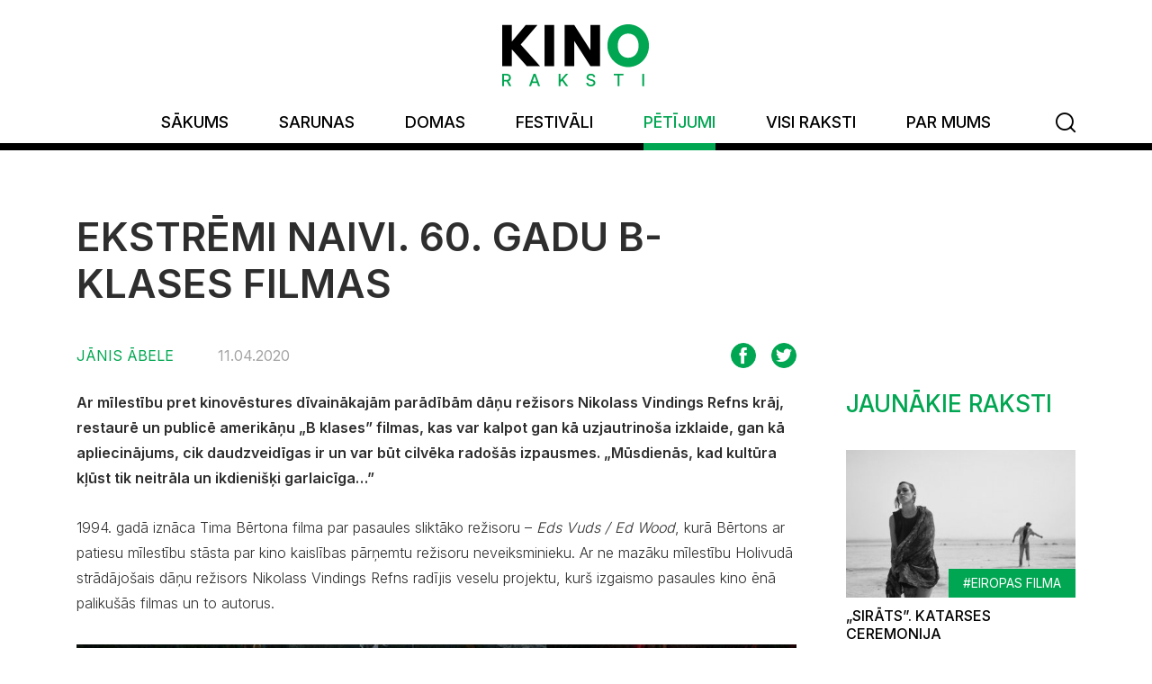

--- FILE ---
content_type: text/html; charset=UTF-8
request_url: https://kinoraksti.lv/petijumi/ekstremi-naivi-60-gadu-b-klases-filmas-673
body_size: 47643
content:
<!DOCTYPE html>
<html lang="lv">
<head>
    <meta charset="utf-8">
    <meta http-equiv="X-UA-Compatible" content="IE=edge">
    <meta name="viewport" content="width=device-width, initial-scale=1, maximum-scale=1, minimal-ui">
    <title>Ekstrēmi naivi. 60. gadu B-klases filmas  - Kino Raksti</title>
  <meta name="description" content="Ar mīlestību pret kinovēstures dīvainākajām parādībām dāņu režisors Nikolass Vindings Refns krāj, restaurē un publicē amerikāņu „B klases” filmas, kas v..." />
  <meta name="canonical" content="http://kinoraksti.lv/petijumi/ekstremi-naivi-60-gadu-b-klases-filmas-673" />
    <link rel="alternate" type="application/rss+xml" title="Kino Raksti: Pētījumi" href="https://kinoraksti.lv/petijumi/rss.xml">
    <meta name="SKYPE_TOOLBAR" content="SKYPE_TOOLBAR_PARSER_COMPATIBLE" />
    <meta name="format-detection" content="telephone=no">
    <link rel="stylesheet" href="/css/compiled.min.css?1628069176" />
    <meta property="og:title" content="Ekstrēmi naivi. 60. gadu B-klases filmas  - Kino Raksti" />
    <meta name="twitter:card" content="summary_large_image">
    <meta name="twitter:title" content="Ekstrēmi naivi. 60. gadu B-klases filmas  - Kino Raksti" />
    <meta property="og:description" content="Ar mīlestību pret kinovēstures dīvainākajām parādībām dāņu režisors Nikolass Vindings Refns krāj, restaurē un publicē amerikāņu „B klases” filmas, kas v..." />
    <meta name="twitter:description" content="Ar mīlestību pret kinovēstures dīvainākajām parādībām dāņu režisors Nikolass Vindings Refns krāj, restaurē un publicē amerikāņu „B klases” filmas, kas v..." />
  <meta property="og:image" content="https://kinoraksti.lv/cache/images/2226886749/5e91706e41011_2015039968.jpg" />
  <meta property="og:image:width" content="600" />
  <meta property="og:image:height" content="315" />
  <meta name="twitter:image" content="https://kinoraksti.lv/cache/images/2226886749/5e91706e41011_2015039968.jpg" />
    <meta property="og:url" content="https://kinoraksti.lv/petijumi/ekstremi-naivi-60-gadu-b-klases-filmas-673" />
    <meta name="twitter:url" content="https://kinoraksti.lv/petijumi/ekstremi-naivi-60-gadu-b-klases-filmas-673" />
    <script async src="https://www.googletagmanager.com/gtag/js?id=UA-70042969-1"></script>
                <script>
                    window.dataLayer = window.dataLayer || [];
                    function gtag(){dataLayer.push(arguments)};
                    gtag('js', new Date());
                    gtag('config', 'UA-70042969-1', {"force_ssl":true,"allow_display_features":false,"anonymize_ip":true});
                </script>
        <link href="https://fonts.googleapis.com/css2?family=Inter:wght@100;200;300;400;500;600;700;800;900&display=swap" rel="stylesheet">
    <link href="/favicon.ico" type="image/x-icon" rel="icon" />
    <meta name="theme-color" content="#00a651">
    <link rel="icon" sizes="192x192" href="/img/icon-kr.png">
</head>

<body class="page-news">

<div class="navbar">
    <div class="navbar-inner">
        <div class="container">
            <div class="navbar-logo">
                <a href="/meklesana" class="navbar-search-btn-m"><i class="icon-search"></i></a>
                <a title="Kino Raksti" href="/">
                    <img src="/img/logo-kino-raksti.svg" alt="KINO Raksti">
                </a>
                <button class="hamburger hamburger--criss-cross" type="button" data-toggle="dropdown-close">
                    <div class="inner">
                        <span class="bar"></span>
                        <span class="bar"></span>
                        <span class="bar"></span>
                    </div>
                </button>
            </div>
            <ul class="navbar-nav">
                <li  class="item-1"><a href="/" title="Sākums"  ><span>Sākums</span></a></li><li  class="has-children item-2"><a href="/sarunas" title="Sarunas"  ><span>Sarunas</span></a></li><li  class="has-children item-3"><a href="/domas" title="Domas"  ><span>Domas</span></a></li><li  class="has-children item-4"><a href="/festivali" title="Festivāli"  ><span>Festivāli</span></a></li><li  class="active has-children item-5"><a href="/petijumi" title="Pētījumi"  ><span>Pētījumi</span></a></li><li  class="item-6"><a href="/visi-raksti" title="Visi raksti"  ><span>Visi raksti</span></a></li><li  class="item-7"><a href="/par-mums" title="Par mums"  ><span>Par mums</span></a></li>                <li class="nav-search-btn">
                    <a href="/meklesana"><span><i class="icon-search"></i></span></a>
                </li>
            </ul>
        </div>
    </div>
</div>

<div class="printonly mb-4">
    <div class="container">
        <img src="/img/logo-kino-raksti.svg" alt="KINO Raksti">
    </div>
</div>

<div class="container">

            <div class="row">
            <div class="col-lg-8 col-xl-9">
                <div class="article-column">
                    
                    <h1 class="article-heading">Ekstrēmi naivi. 60. gadu B-klases filmas </h1>

                    <div class="article-header">
                                                    <div class="author">
                                <a href="/meklesana?q=autors &quot;Jānis Ābele&quot;">
                                    Jānis Ābele                                </a>
                            </div>
                                                    <div class="date">
                            11.04.2020                        </div>
                        <div class="comments-count">
                                                    </div>
                        <div class="share">
                            <div class="sharing noprint">
    <a class="btn btn-primary btn-facebook" href="http://www.facebook.com/share.php?u=http%3A%2F%2Fkinoraksti.lv%2Fpetijumi%2Fekstremi-naivi-60-gadu-b-klases-filmas-673" title="Ieteikt Facebook"><i class="icon-facebook"></i></a>
    <a class="btn btn-primary btn-twitter" href="http://twitter.com/share?url=http%3A%2F%2Fkinoraksti.lv%2Fpetijumi%2Fekstremi-naivi-60-gadu-b-klases-filmas-673&amp;text=Ekstr%C4%93mi+naivi.+60.+gadu+B-klases+filmas+" title="Ieteikt Twitter"><i class="icon-twitter"></i></a>
</div>                        </div>
                    </div>
                </div>
            </div>
            <div class="col-lg-8 col-xl-9">
                <div class="article-column">
                    <div class="article">

                        <div class="text-content">

                        
                        <p class="intro">Ar mīlestību pret kinovēstures dīvainākajām parādībām dāņu režisors Nikolass Vindings Refns krāj, restaurē un publicē amerikāņu „B klases” filmas, kas var kalpot gan kā uzjautrinoša izklaide, gan kā apliecinājums, cik daudzveidīgas ir un var būt cilvēka radošās izpausmes. „Mūsdienās, kad kultūra kļūst tik neitrāla un ikdienišķi garlaicīga…”</p>



                            
                            <p>1994. gadā iznāca Tima Bērtona filma par pasaules sliktāko režisoru – <em>Eds Vuds / Ed Wood</em>, kurā Bērtons ar patiesu mīlestību stāsta par kino kaislības pārņemtu režisoru neveiksminieku. Ar ne mazāku mīlestību Holivudā strādājošais dāņu režisors Nikolass Vindings Refns radījis veselu projektu, kurš izgaismo pasaules kino ēnā palikušās filmas un to autorus.</p>
<p><a class="zoomin" title="" href="/upload/content/orgy-of-the-dead2-1.jpg"><img src="/upload/content/orgy-of-the-dead2-1.jpg" alt="Kadrs no filmas &quot;Orgy of the Dead&quot; (1965)" width="800" height="450" /></a></p>
<p>Pirms vairākiem gadiem apstākļu sakritības rezultātā Vindings Refns sāka kolekcionēt vecas un aizmirstas B kategorijas filmas. Kopš tā laika viņš tās turpina meklēt un pirkt – ne tikai pašas kino lentes, bet arī tiesības uz tām un par tām pieejamos materiālus no bibliotēkām, mazām un bankrotējošām studijām vai distribūcijas uzņēmumiem. Tieši šajā juridiskajā apstāklī slēpjas viņa kolekcijas vērtība, jo viņš kļūst tiesīgs ar savu kolekciju darīt visu, ko vien vēlas. Piemēram, augstā un skrupulozā kvalitātē restaurēt kino darbus, kopā ar vieskuratoriem salikt tās programmās un publicēt internetā, brīvi pieejamas apskatei ikvienam, jebkur pasaulē. Turklāt bez maksas.</p>
<p>Lai gan daudzi (un es kā viens no viņiem) teiktu, ka Nikolass Vindings Refns pats veido diezgan <em>popsīgas</em> filmas, tieši viņš ar savu dāsni sponsorēto hobiju cenšas apliecināt, cik kultūra ir un var būt daudzveidīga. Dāņu režisora virzītais projekts <em><a href="https://www.bynwr.com/" target="_blank">byNWR</a></em> dienas gaismā plašākai publikai iznāca 2018. gadā ar pirmo nodaļu <em><a href="https://www.bynwr.com/volumes/regional-renegades" target="_blank">Regional Renegades</a></em>. Šobrīd publiskai apskatei ir nodotas vairāk nekā 20 filmas 8 nodaļās, un to skaits turpina augt. Turklāt portālā ir pieejami ļoti plaši arhīvu materiāli, tāpat kā par kino darbiem vai to autoriem veidotas kuratoru analīzes.</p>
<p><a class="zoomin" title="" href="/upload/content/wild-guitar.jpg"><img src="/upload/content/wild-guitar.jpg" alt="Kadrs no filmas &quot;Wild Guitar&quot; (1962)" width="800" height="450" /></a></p>
<p>Alternatīvais kino ir tāda pati kultūras vēstures sastāvdaļa kā šedevri. Refns <a href="https://lwlies.com/interviews/nicolas-winding-refn-night-tide-bynwr-blu-ray/" target="_blank">saka</a>: “Mūsdienās, kad kultūra kļūst tik neitrāla un ikdienišķi garlaicīga, ir svarīgi atcerēties, ka kinomāksla var runāt arī ekstrēmā valodā. Un, jo ekstrēmāks kļūst kino, jo interesantāks”<em>.<br /></em>(Gribētos piekrist Vindingam Refnam – paskatīsimies kaut vai galvenās programmas lielākajos kino festivālos un pamanīsim, cik tās nereti vienveidīgas. Šādu filmu apzīmēšanai radies jēdziens <em>arthouse mainstream</em>. Kas, ellē, ir <em>arthouse mainstream</em>?! Vai tad <em>arthouse</em> jēdziens netika radīts kā pretstats <em>mainstream</em>?)</p>
<p>Praktiski visas Refna iegādātās filmas var raksturot kā amerikāņu B klases kino. Tomēr lielākajai daļai no tām piemīt izteikts personiskums un jaunu ceļu meklējumi, kas gan ne vienmēr gājuši roku rokā ar meistarīgu izpildījumu. No otras puses, tikpat daudzas šo filmu laikabiedres, kas pirmajā brīdī izpelnījušās lielu publikas atzinību, šobrīd ir aizmirstas, jo, laikam un kino tehniskajai valodai attīstoties, tās saglabājušās kā labi nostrādāti amatnieciski darbi un nekas vairāk.<br />Vindings Refns uz lieliem un maziem ekrāniem <em>nepiedienīgi </em>labā kvalitātē atnes</p>
<blockquote>
<p>filmas, kuras nekad nekļuva par kulta filmām, lai gan acīmredzami to gribēja.</p>
</blockquote>
<p>Domāju, ka dažām tomēr piemīt izcilība – ja ne kā kino darbam no pirmās līdz pēdējai minūtei, tad svaigajam skatījumam, kas brīžiem iegaismojas no ekrāna. Piemēram, filma, ar kuru 2018. gadā <em>byNWR</em> programma tika atklāta, – Bērta Viljamsa režisētā <em>Dzegužu ligzda / The Nest of the Cuckoo Birds</em> (1965). Stāsta pamats ir šarmants, oriģināls un intriģējošs mistikas un detektīva savijums; diemžēl to tik droši nevar teikt par izpildījumu. Aktieru ansamblis ir tik slikts, ka kļūst pat interesants, lai gan no otras puses... kāpēc gan tukls, ļoti svīstošs pusmūža detektīvs nevarētu būt liktenīgais mīlētājs? Vai tad viņa personība ir sliktāka par tādu pašu pusmūža Hamfriju Bogartu?</p>
<p><a class="zoomin" title="" href="/upload/content/the-nest-of-the-cuckoo-birds-gulta.jpg"><img src="/upload/content/the-nest-of-the-cuckoo-birds-gulta.jpg" alt="Kadrs no filmas &quot;The Nest of the Cuckoo Birds&quot; (1965)" width="800" height="430" /></a></p>
<p>Tomēr kinovēsture liecina, ka specifisku tipāžu izvēle svarīgām lomām tobrīd bija neizdevies mēģinājums apsteigt laiku; objektīvu iemeslu dēļ šī kļuva par Bērta Viljamsa kā režisora pēdējo filmu, un visu pārējo karjeru viņš pavadīja kā epizodisku trešā plāna raksturlomu tēlotājs, pamanoties nofilmēties arī dažās ļoti nozīmīgās filmās.</p>
<p>Varētu aizrādīt, ka vecās filmas mēs redzam caur romantizētu aizgājušā laika šarma plīvuru – respektīvi, sliktu 1965. gada filmu skatāmies pavisam citādi un mazāk kritiski kā neveiksmīgu 2020. gada kinodarbu. Tomēr starp portālā atrodamajiem <em>dārgumiem</em> ir patiešām vērtīgi un nepelnīti aizmirsti kino darbi, it sevišķi nodaļā <em>Missing links</em>. Visvairāk gribu izcelt 1961. gada filmu <em>Nakts paisums / Night Tide</em>, kuru intervijās pats Vingings Refns ir nosaucis kā izcilāko savas kolekcijas filmu un unikālu piemēru pasakas ekranizācijai reālisma stilā. <em>Nakts paisumam</em> piemīt īstums, pieticīgā budžeta dēļ filma iztikusi bez savam laikmetam raksturīgās amerikāņu <em>mainstream</em> kino sterilitātes. Vēl interesantāks ir fakts, ka šī ir pirmā pilnmetrāžas filma, kurā galveno lomu atveido toreiz vēl ļoti jaunais un romantiski maigais Deniss Hopers.</p>
<p><a class="zoomin" title="" href="/upload/content/night-tide-dennis-hopper.jpg"><img src="/upload/content/night-tide-dennis-hopper.jpg" alt="Deniss Hopers filmā &quot;Night Tide&quot; (1961)" width="800" height="600" /></a></p>
<p>Turklāt filmai ir īpaša saistība ar Latviju – tās operators ir Vilis Lapenieks, kura tēvs ir leģendārā 1939. gada <em>Zvejnieka dēla</em> režisors; Lapenieks juniors Holivudā kļuva par rūdītu B klases filmu operatoru.<br />Līdzīgs kinovēstures artefakts ir Refna arhīvā atrodamie vēlāk ievērojamā, bet tolaik nesen Holivudā ieceļojušā ungāru kinooperatora Vilmoša Zigmonda kadri šausminošas režijas paraugstundā – filmā <em>Mežonīgā ģitāra /</em> <em>Wild guitar</em> (1962).</p>
<p>Filmai <em>Pavasara nakts, vasaras nakts /</em> <em>Spring Night, Summer Night</em> (1967) pamatoti tiek piedēvētas nopietnas itāļu neoreālisma iezīmes gan stāstā, gan vizuālajā valodā. Šī filma nekādā ziņā neietilpst neprasmīgos B klases žanru eksperimentos, drīzāk to varētu uztvert kā savā laikā pietiekami neievērotu drāmu par bezcerīgiem ASV laukiem, no kuriem vienīgā izeja ir bēgšana.</p>
<p><a class="zoomin" title="" href="/upload/content/spring-night-summer-night.jpg"><img src="/upload/content/spring-night-summer-night.jpg" alt="Kadrs no filmas &quot;Spring Night, Summer Night&quot; (1967)" width="800" height="429" /></a></p>
<p>Protams, pārsvarā prātā nāk mazliet radikālākas rekomendācijas. Nodaļā <em>Sievietes smarža / Smell of Female</em> atrodams ļoti savāds, formā eksperimentāls spēlfilmas darbs ar inscenētu dokumentalitāti <em>Fetiša ielas kalpones / The</em> <em>Maidens of Fetish street</em> (1966). Šī ir režisora Saula Reznika faktiski vienīgā filma (pats arī producents, operators un montāžas režisors), kas gandrīz ar autobiogrāfisku personiskumu stāsta par kāda vīrieša atkarību no prostitūtām un pornogrāfijas. Šis ir stāsts un forma, kam amerikāņu kino tajā laikā noteikti vēl nebija gatavs; filma stila ziņā, šķiet, drīzāk nāk no šodienas, nevis tālas pagātnes.</p>
<blockquote>
<p>Kaut ko šādu mierīgi kādā karjeras brīdī varētu būt filmējis Ābels Ferrara. </p>
</blockquote>
<p>Savukārt <em>Smaragda krāsas pilsētas / Emerald Cities</em> (1983) ir eksperimentāla naratīva protests pret pasaules kodolkrīzi un politiku, vienlaikus arī ironija par amerikāņu kultūru un pankroka slavinājums. Dažreiz starp ģenialitāti un izgāšanos ir pavisam šaura robeža – tikpat šaura, kādu gribētos vilkt starp dažiem Krisa Mārkera darbiem (izņemot <em>La Jetée</em>, kas ir patiešām ģeniāla) un jau pieminētajām <em>Smaragda krāsas pilsētām</em>. Tomēr gan uz vēsturi, gan uz kino spējām un iespējām šīs filmas ļauj paskatīties no daudz nepieradinātākas prizmas.</p>
<p><img src="/upload/content/emerald-cities-publ.jpg" alt="Kadrs no filmas &quot;Emerald Cities&quot; (1983)" width="800" height="510" /></p>
<p>Šobrīd iznākšanas procesā ir <em>byNWR</em> astotā nodaļa, kura veltīta filmām ar <em>film-noir</em> iezīmēm. Piemēram, <em>Vainīgie garāmgājēji /</em> <em>Guilty Bystanders</em> (1950) – filma, kuras <em>nepareizumā</em> un negaidītajā skarbumā brīžiem jaušama jauna pievienotā vērtība <em>noir</em> žanra izteiksmēm; tādas savās filmās tik tieši nevarēja atļauties rādīt lielo studiju autori. Starp citu, filmas komponists ir leģendārais Hičkoka sabiedrotais Dimitrijs Tjomkins, kurš sacerējis mūziku, piemēram, filmai <em>Dial M for Murder</em> (1954).<br />Cita šīs nodaļas filma <em>Sastingušās bailes /</em> <em>Stark Fear</em> (1962) būtu varējusi kļūt par agrīnu kinovēstures liecību sievietes protagonistes cīņai pret vīrieša vardarbību. Uzsvars uz „būtu varējusi”, ja izpildījums nebūtu tik traģiskā kvalitātē.</p>
<p>Man un citiem kino veidotājiem šādas filmas var kalpot kā laba iedvesmas vai ideju zagšanas vieta (kā jebkura kinovēstures vienība), tomēr arī skatītājam tā var būt svaiga elpa šķietami vienveidīgajā klasikā. Līdzīgi kā eksperimentālu filmu skatīšanās no kinematogrāfa dzimšanas laikiem (personīgi man mīļa nodarbe laiku pa laikam), kur</p>
<blockquote>
<p>brīžiem rodas iespēja notvert un ieraudzīt alternatīvus attīstības ceļus, pa kuriem kino varēja doties, bet neaizgāja.</p>
</blockquote>
<p>Kaut kas līdzīgs piemīt arī <em>byNWR</em> un alternatīvā kino vērošanas pieredzei. Nikolass Vindings Refns <em><a href="https://lwlies.com/interviews/nicolas-winding-refn-night-tide-bynwr-blu-ray/" target="_blank">uzsver</a>, </em>ka “pārāk bieži kino mēs aizmirstam to, ka filma kļūst interesanta tad, kad tā ir personiska. Un, jo personiskāka tā ir, jo vairāk tā pārceļas viņpus vērtējumam <em>labs-slikts</em>, kādu piedāvā, piemēram, <em>Rotten Tomatoes</em>. Kino ir personīgas pieredzes projekcija, kuru autors var nodot skatītājam. Viņiem [kolekcijā iekļauto filmu režisoriem] bija pašiem savi ļoti unikāli skatījumi. Teiksim, <em>Dzegužu ligzda</em> ir viena no apbrīnojamākajām filmām, kādu esmu redzējis. Vai tā ir laba vai slikta? Manuprāt, tā ir viņpus šādām kategorijām."</p>
<p><a class="zoomin" title="" href="/upload/content/the-nest-of-the-cuckoo-birds-tresais-gaishaaks.jpg"><img src="/upload/content/the-nest-of-the-cuckoo-birds-tresais-gaishaaks.jpg" alt="Kadrs no filmas &quot;The Nest of the Cuckoo Birds&quot; (1965)" width="800" height="416" /></a></p>
<p>Drosmīgi un personiski meklējumi ne vienmēr aizveduši pasaules slavas virsotnēs. Laikam visbiežāk tieši tur tie neaizved, bet ir svarīgi atcerēties, ka kino nesastāv no šedevru virtenes, kuru veidojuši tikai hrestomātiskie autori. Arī viņu ietekmes ir daudz plašākas, bagātākas un ne tik enciklopēdiski viennozīmīgas, kā dažreiz uz to gribam lūkoties. Kino var būt arī mežonīgs un nepieradināts. Patiesībā tas tāds vienmēr ir bijis, bet varbūt tieši šobrīd baidās būt. <kr /></p>                    </div>
                </div>

                                            <div class="article-notes">
                                                            <div class="article-note">
                                    Publicitātes attēli no byNWR                                </div>
                                
                                                    </div>
                        
                    
                <div class="hidden-xs print-container noprint">
                    <a href="" class="btn-print btn-print-with-images"><i class="icon-printer"></i><span>Drukāt rakstu</span></a>
                    <a href="" class="btn-print btn-print-without-images"><i class="icon-printer"></i><span>Drukāt bez attēliem</span></a>
                    <div class="sharing noprint">
    <a class="btn btn-primary btn-facebook" href="http://www.facebook.com/share.php?u=http%3A%2F%2Fkinoraksti.lv%2Fpetijumi%2Fekstremi-naivi-60-gadu-b-klases-filmas-673" title="Ieteikt Facebook"><i class="icon-facebook"></i></a>
    <a class="btn btn-primary btn-twitter" href="http://twitter.com/share?url=http%3A%2F%2Fkinoraksti.lv%2Fpetijumi%2Fekstremi-naivi-60-gadu-b-klases-filmas-673&amp;text=Ekstr%C4%93mi+naivi.+60.+gadu+B-klases+filmas+" title="Ieteikt Twitter"><i class="icon-twitter"></i></a>
</div>                </div>

                    <div class="noprint">
                <h3 class="subheader noprint" id="komentari">Komentāri</h3>

                                            <div class="">Šim rakstam vēl nav komentāru!</div>

                        <br/>
                        <br/>
                        
                                    </div>
                <div class="article-comments noprint">
                    <form action="/petijumi/ekstremi-naivi-60-gadu-b-klases-filmas-673#komentari" method="post" class="form">

                        <div class="row align-items-end">
                            <div class="col-md-9">

                                                    <div class="row row-compact align-items-center">
                                <div class="col-xl-6">
                                    <div class="form-group">
                                        <input class="form-control" type="text" required name="name" value="" placeholder="Vārds"/>
                                    </div>
                                </div>
                                <div class="col-xl-6">
                                    <div class="form-group">
                                        <input class="form-control" type="text" name="pasts" value="" placeholder="E-pasta adrese"/>
                                    </div>
                                </div>
                            </div>
                            
                            <div class="form-group mb-md-0">
                                <textarea rows="4" maxlength="1000" placeholder="Komentārs" class="form-control" name="text" required></textarea>
                            </div>
                            </div>
                            <div class="col-md-3">
                                                                    <div class="form-group">
                                        <a class="comments_login" href="?login=facebook">Komentēt, izmantojot Facebook kontu</a>
                                    </div>
                                                                    <input type="submit" class="btn btn-primary btn-comment-submit btn-block" value="Nosūtīt">
                            </div>
                        </div>

                        <input type="hidden" name="token" value="978c64572df610cedb3f1bd67dd60fd643fa2c23" />
                        <input type="hidden" name="form_action" value="add_comment" />
                        <input type="hidden" name="trick" value="add_comment" />
                        <input type="text" name="email" value="" style="display:none"/>
                    </form>

                </div>

                    <div class="noprint">
                                            <hr>
                        <h3 class="subheader noprint">Saistītie raksti</h3>
                        <div class="row noprint">
                                                            <div class="col-sm-6">
                                    <div class="article-list-item-wrapper">
    <a href="/domas/tiessaiste/mubi-izlase-vienai-dienai-778" class="article-list-item">
        <div class="image">
            <img src="/cache/images/185819984/mubi-izlase-vienai-dienai_2196891858.jpg" srcset="/cache/images/185819984/mubi-izlase-vienai-dienai_3703941870.jpg 2x" alt="MUBI izlase vienai dienai" loading="lazy">
                            <span class="tag">
                    #Tiešsaistē                </span>
                        </div>
        <div class="title">
            MUBI izlase vienai dienai        </div>
        <p class="intro">
            Pasaules mākslas kino straumē&scaron;anas platforma &quot;Mubi&quot; svētdien, 14. februārī, atzīmē četrpadsmito dzim&scaron;anas dienu un aicina svinēt kopā, ļaujot kinomīļiem visā pasaulē 24 stundas lietot &scaron;o platformu par brīvu, skatoties filmas, kas pieejamas attiecīgās valsts teritorijā. Rīgas starptautiskā kinofes...        </p>
        <div class="author">Sonora Broka</div>
        <div class="date">
            13.02.2021                    </div>
    </a>
</div>                                </div>
                                                                <div class="col-sm-6">
                                    <div class="article-list-item-wrapper">
    <a href="/sarunas/filmas-brivdienam-bet-ne-par-svetkiem-765" class="article-list-item">
        <div class="image">
            <img src="/cache/images/3003219372/filmas-brivdienu-majsedim_1803210658.jpg" srcset="/cache/images/3003219372/filmas-brivdienu-majsedim_2783971898.jpg 2x" alt="Filmas brīvdienu mājsēdim" loading="lazy">
                            <span class="tag">
                    #Sarunas                </span>
                        </div>
        <div class="title">
            Filmas brīvdienu mājsēdim        </div>
        <p class="intro">
            &Scaron;ogad svētki ir mazliet citādi, varbūt tad arī filmas jāskatās pavisam citas &ndash; nevis klasiskās Ziemassvētku izlases, bet kaut kas ļoti labs, kam ikdienā vienkār&scaron;i nepietiek laika. Iesaka sinefils ar milzīgu un visaptvero&scaron;u pieredzi &ndash; profesors Viktors Freibergs.        </p>
        <div class="author">Viktors Freibergs</div>
        <div class="date">
            29.12.2020                    </div>
    </a>
</div>                                </div>
                                <div class="col-sm-24"></div>                                <div class="col-sm-6">
                                    <div class="article-list-item-wrapper">
    <a href="/domas/tiessaiste/skatities-serialu-ka-gramatu-lasit-690" class="article-list-item">
        <div class="image">
            <img src="/cache/images/2212789273/skatities-serialu-ka-gramatu-lasit_2547613845.jpg" srcset="/cache/images/2212789273/skatities-serialu-ka-gramatu-lasit_930880935.jpg 2x" alt="Skatīties seriālu – kā grāmatu lasīt" loading="lazy">
                            <span class="tag">
                    #Tiešsaistē                </span>
                        </div>
        <div class="title">
            Skatīties seriālu – kā grāmatu lasīt        </div>
        <p class="intro">
            Seriāli, kādreizējā &bdquo;plebeju izklaide&rdquo;, jau sasniegu&scaron;i līmeni, ko pieņemts atzīt par kinomākslu, un arī salīdzinājumā ar grāmatu lasī&scaron;anu seriāls vairs daudz neatpaliek, lai gan tradicionāli &bdquo;filmas un citas bildes&rdquo; tiku&scaron;as nostumtas uz daudz zemāku vietu &bdquo;izziņas panteonā&rdquo;.        </p>
        <div class="author">Kārlis Vērpe</div>
        <div class="date">
            13.06.2020                            <div class="comments-alt"><i class="icon-bubble"></i><span>2</span></div>
                        </div>
    </a>
</div>                                </div>
                                                                <div class="col-sm-6">
                                    <div class="article-list-item-wrapper">
    <a href="/petijumi/ekstremi-naivi-60-gadu-b-klases-filmas-673/sergu-maciba-kinofilmas-666" class="article-list-item">
        <div class="image">
            <img src="/cache/images/1710360485/sergu-maciba-kinofilmas_2458268475.jpg" srcset="/cache/images/1710360485/sergu-maciba-kinofilmas_2041001036.jpg 2x" alt="Sērgu mācība kinofilmās" loading="lazy">
                    </div>
        <div class="title">
            Sērgu mācība kinofilmās        </div>
        <p class="intro">
            Džims nesapra&scaron;anā klīst pa pilnīgi izmiru&scaron;u Londonas centru &ndash; pa Vestminsteras tiltu, gar parlamenta ēkām un Jātnieku parādes laukumu līdz pat Sv. Pāvila katedrālei un Sitijai. Gustavs fon A&scaron;enbahs, uzkrāsojies un sapucējies, nespēkā slapstās pa krēslainām Venēcijas ieliņām, laukumiem un arkādēm,...        </p>
        <div class="author">Tabita Rudzāte</div>
        <div class="date">
            19.03.2020                    </div>
    </a>
</div>                                </div>
                                <div class="col-sm-24"></div>                        </div>
                                        </div>
                </div>
                <br class="d-lg-none"/>
                <br class="d-lg-none"/>
            </div>

            <div class="col-lg-4 col-xl-3 noprint">
                <h3 class="subheader">
    <span>Jaunākie raksti</span>
</h3>
<div class="sidebar-articles">
    <div class="row">
                        <div class="col-sm-6 col-lg-12">
                    <div class="article-list-item-wrapper article-list-item-wrapper-small">
    <a href="/domas/eiropas-filma/sirats-katarses-ceremonija-1438" class="article-list-item article-list-item-small">
        <div class="image">
            <img src="/cache/images/3243836315/sirats-katarses-ceremonija_233325547.jpg" srcset="/cache/images/3243836315/sirats-katarses-ceremonija_3304938875.jpg 2x" alt="„Sirāts”. Katarses ceremonija" loading="lazy">
                            <span class="tag">
                    #Eiropas filma                </span>
                        </div>
        <div class="title">
            „Sirāts”. Katarses ceremonija        </div>
        <div class="author">Dārta Ceriņa</div>
        <div class="date">
            19.01.2026                    </div>
    </a>
</div>                </div>
                                <div class="col-sm-6 col-lg-12">
                    <div class="article-list-item-wrapper article-list-item-wrapper-small">
    <a href="/domas/recenzija/janvara-gaisma-viegls-bads-jeb-sezonala-regeneresanas-1437" class="article-list-item article-list-item-small">
        <div class="image">
            <img src="/cache/images/1500823826/janvara-gaisma-viegls-bads-jeb-sezonala-regeneresanas_955729347.jpg" srcset="/cache/images/1500823826/janvara-gaisma-viegls-bads-jeb-sezonala-regeneresanas_2608064969.jpg 2x" alt="„Janvāra gaisma”. Viegls bads jeb sezonāla reģenerēšanās" loading="lazy">
                            <span class="tag">
                    #Recenzija                </span>
                        </div>
        <div class="title">
            „Janvāra gaisma”. Viegls bads jeb sezonāla reģenerēšanās        </div>
        <div class="author">Santa Remere</div>
        <div class="date">
            16.01.2026                    </div>
    </a>
</div>                </div>
                                <div class="col-sm-6 col-lg-12">
                    <div class="article-list-item-wrapper article-list-item-wrapper-small">
    <a href="/domas/recenzija/frankensteins-2-0-davja-simana-versija-1436" class="article-list-item article-list-item-small">
        <div class="image">
            <img src="/cache/images/1626996183/frankensteins-2-0-davja-simana-versija_365805855.jpg" srcset="/cache/images/1626996183/frankensteins-2-0-davja-simana-versija_3592695887.jpg 2x" alt="„Frankenšteins 2.0”. Dāvja Sīmaņa versija" loading="lazy">
                            <span class="tag">
                    #Recenzija                </span>
                        </div>
        <div class="title">
            „Frankenšteins 2.0”. Dāvja Sīmaņa versija        </div>
        <div class="author">Sonora Broka</div>
        <div class="date">
            15.01.2026                    </div>
    </a>
</div>                </div>
                                <div class="col-sm-6 col-lg-12">
                    <div class="article-list-item-wrapper article-list-item-wrapper-small">
    <a href="/sarunas/intervija/agnese-budovska-tad-kad-es-neko-nespeleju-1414/dieva-suns-autoru-saruna-par-temu-ka-mums-tas-vispar-izdevas-1435" class="article-list-item article-list-item-small">
        <div class="image">
            <img src="/cache/images/2005068180/dieva-suns-autoru-saruna-par-temu-ka-mums-tas-vispar-izdevas_1500989463.jpg" srcset="/cache/images/2005068180/dieva-suns-autoru-saruna-par-temu-ka-mums-tas-vispar-izdevas_398937056.jpg 2x" alt="„Dieva suns”. Autoru saruna par tēmu „kā mums tas vispār izdevās”" loading="lazy">
                            <span class="tag">
                    #Intervija                </span>
                        </div>
        <div class="title">
            „Dieva suns”. Autoru saruna par tēmu „kā mums tas vispār izdevās”        </div>
        <div class="author">Ivo Briedis</div>
        <div class="date">
            14.01.2026                    </div>
    </a>
</div>                </div>
                                <div class="col-sm-6 col-lg-12">
                    <div class="article-list-item-wrapper article-list-item-wrapper-small">
    <a href="/festivali/festivali-latvija/lacis-lauva-un-zars-cels-ved-uz-kinozali-1434" class="article-list-item article-list-item-small">
        <div class="image">
            <img src="/cache/images/333677661/lacis-lauva-un-zars-cels-ved-uz-kinozali_3152839815.jpg" srcset="/cache/images/333677661/lacis-lauva-un-zars-cels-ved-uz-kinozali_52502740.jpg 2x" alt="„Lācis, Lauva un Zars”. Ceļš ved uz kinozāli" loading="lazy">
                            <span class="tag">
                    #Festivāli Latvijā                </span>
                        </div>
        <div class="title">
            „Lācis, Lauva un Zars”. Ceļš ved uz kinozāli        </div>
        <div class="author">Daira Āboliņa</div>
        <div class="date">
            12.01.2026                    </div>
    </a>
</div>                </div>
                                <div class="col-sm-6 col-lg-12">
                    <div class="article-list-item-wrapper article-list-item-wrapper-small">
    <a href="/sarunas/intervija/agnese-budovska-tad-kad-es-neko-nespeleju-1414/frankensteins-giljermo-del-toro-versija-1433" class="article-list-item article-list-item-small">
        <div class="image">
            <img src="/cache/images/1024830683/frankensteins-giljermo-del-toro-versija_1281982302.jpg" srcset="/cache/images/1024830683/frankensteins-giljermo-del-toro-versija_960025591.jpg 2x" alt="Frankenšteins. Giljermo del Toro versija" loading="lazy">
                            <span class="tag">
                    #Intervija                </span>
                        </div>
        <div class="title">
            Frankenšteins. Giljermo del Toro versija        </div>
        <div class="author">Sonora Broka</div>
        <div class="date">
            10.01.2026                    </div>
    </a>
</div>                </div>
                    </div>
</div>

<br/>

<h3 class="subheader">
    <span>Redakcijas izvēle</span>
</h3>
<div class="sidebar-articles">
    <div class="row">
                        <div class="col-sm-6 col-lg-12">
                    <div class="article-list-item-wrapper article-list-item-wrapper-small">
    <a href="/petijumi/aktuala-tema/2026-gads-latvijas-kino-otras-atjaunotnes-desmitgade-1432" class="article-list-item article-list-item-small">
        <div class="image">
            <img src="/cache/images/2714615407/2026-gads-latvijas-kino-otras-atjaunotnes-desmitgade_1449549128.jpg" srcset="/cache/images/2714615407/2026-gads-latvijas-kino-otras-atjaunotnes-desmitgade_380733236.jpg 2x" alt="2026. gads – Latvijas kino Otrās atjaunotnes desmitgade" loading="lazy">
                            <span class="tag">
                    #Aktuālā tēma                </span>
                        </div>
        <div class="title">
            2026. gads – Latvijas kino Otrās atjaunotnes desmitgade        </div>
        <div class="author">Elīna Reitere</div>
        <div class="date">
            07.01.2026                            <div class="comments-alt"><i class="icon-bubble"></i><span>1</span></div>
                        </div>
    </a>
</div>                </div>
                            <div class="col-sm-6 col-lg-12">
                    <div class="article-list-item-wrapper article-list-item-wrapper-small">
    <a href="/petijumi/aktuala-tema/kristina-rezviha-nokert-neredzetu-mirkli-1431" class="article-list-item article-list-item-small">
        <div class="image">
            <img src="/cache/images/4230082403/kristina-rezviha-nokert-neredzetu-mirkli_1271939974.jpg" srcset="/cache/images/4230082403/kristina-rezviha-nokert-neredzetu-mirkli_2208806811.jpg 2x" alt="Kristīna Rezviha. Noķert neredzētu mirkli" loading="lazy">
                            <span class="tag">
                    #Aktuālā tēma                </span>
                        </div>
        <div class="title">
            Kristīna Rezviha. Noķert neredzētu mirkli        </div>
        <div class="author">Kino Raksti</div>
        <div class="date">
            03.01.2026                            <div class="comments-alt"><i class="icon-bubble"></i><span>1</span></div>
                        </div>
    </a>
</div>                </div>
                            <div class="col-sm-6 col-lg-12">
                    <div class="article-list-item-wrapper article-list-item-wrapper-small">
    <a href="/domas/recenzija/ricarda-linkleitera-jaunais-vilnis-kad-zud-ceriba-es-skatos-francus-1428" class="article-list-item article-list-item-small">
        <div class="image">
            <img src="/cache/images/195646129/ricarda-linkleitera-jaunais-vilnis-kad-zud-ceriba-es-skatos-francus_1032599078.jpg" srcset="/cache/images/195646129/ricarda-linkleitera-jaunais-vilnis-kad-zud-ceriba-es-skatos-francus_4286078550.jpg 2x" alt="Ričarda Linkleitera „Jaunais vilnis”. Kad zūd cerība, es skatos frančus" loading="lazy">
                            <span class="tag">
                    #Recenzija                </span>
                        </div>
        <div class="title">
            Ričarda Linkleitera „Jaunais vilnis”. Kad zūd cerība, es skatos frančus        </div>
        <div class="author">Liene Linde</div>
        <div class="date">
            26.12.2025                    </div>
    </a>
</div>                </div>
                            <div class="col-sm-6 col-lg-12">
                    <div class="article-list-item-wrapper article-list-item-wrapper-small">
    <a href="/sarunas/intervija/karlis-arnolds-avots-tiesibas-uz-matiem-1426" class="article-list-item article-list-item-small">
        <div class="image">
            <img src="/cache/images/1059530339/karlis-arnolds-avots-tiesibas-uz-matiem_117416406.jpg" srcset="/cache/images/1059530339/karlis-arnolds-avots-tiesibas-uz-matiem_2843798326.jpg 2x" alt="Kārlis Arnolds Avots. Tiesības uz matiem" loading="lazy">
                            <span class="tag">
                    #Intervija                </span>
                        </div>
        <div class="title">
            Kārlis Arnolds Avots. Tiesības uz matiem        </div>
        <div class="author">Dita Rietuma</div>
        <div class="date">
            19.12.2025                    </div>
    </a>
</div>                </div>
                            <div class="col-sm-6 col-lg-12">
                    <div class="article-list-item-wrapper article-list-item-wrapper-small">
    <a href="/domas/recenzija/dieva-suns-rotoskopijas-palimpsests-musmires-lasumu-ritma-1424" class="article-list-item article-list-item-small">
        <div class="image">
            <img src="/cache/images/2852760829/dieva-suns-rotoskopijas-palimpsests-musmires-lasumu-ritma_638026774.jpg" srcset="/cache/images/2852760829/dieva-suns-rotoskopijas-palimpsests-musmires-lasumu-ritma_59252955.jpg 2x" alt=" “Dieva suns”. Rotoskopijas palimpsests mušmires lāsumu ritmā" loading="lazy">
                            <span class="tag">
                    #Recenzija                </span>
                        </div>
        <div class="title">
             “Dieva suns”. Rotoskopijas palimpsests mušmires lāsumu ritmā        </div>
        <div class="author">Ieva Viese</div>
        <div class="date">
            13.12.2025                    </div>
    </a>
</div>                </div>
                            <div class="col-sm-6 col-lg-12">
                    <div class="article-list-item-wrapper article-list-item-wrapper-small">
    <a href="/petijumi/personiba/laima-zurgina-latvija-un-pasaule-1140/juris-podnieks-dienasgramatas-piezimes-vestules-fragmenti-1421" class="article-list-item article-list-item-small">
        <div class="image">
            <img src="/cache/images/919715401/juris-podnieks-dienasgramatas-piezimes-vestules-fragmenti_1414365887.jpg" srcset="/cache/images/919715401/juris-podnieks-dienasgramatas-piezimes-vestules-fragmenti_552674333.jpg 2x" alt="Juris Podnieks. Dienasgrāmatas, piezīmes, vēstules, fragmenti" loading="lazy">
                            <span class="tag">
                    #Personība                </span>
                        </div>
        <div class="title">
            Juris Podnieks. Dienasgrāmatas, piezīmes, vēstules, fragmenti        </div>
        <div class="author">Kino Raksti</div>
        <div class="date">
            05.12.2025                    </div>
    </a>
</div>                </div>
                </div>
</div>            </div>

        </div>

    
</div>
<div class="supporters noprint">
    <div class="container">
        <h2>Atbalstītāji</h2>
        <div class="supporters-items">
                            <div class="item">
                    <div class="prefix">Galvenais atbalstītājs&nbsp;</div>
                                        <a href="http://www.vkkf.lv/" title="Valsts Kultūrkapitāla fonds" target="_blank" rel="nofollow">
                        
                        <span><img src="/cache/images/3023189293/56d5570b69672_3592630949.png" srcset="/cache/images/3023189293/56d5570b69672_1776812638.png 2x" alt="Valsts Kultūrkapitāla fonds" class="img-responsive" loading="lazy"/></span>

                                            </a>
                                </div>
                        </div>
    </div>
</div>

<div class="footer noprint">
    <div class="container">
        <div class="row">
            <div class="col-md-6">
                <h2>Kontakti</h2>
                <div class="footer-persons">
                    <div class="row">
                                                    <div class="col-sm-6 col-md-12 col-lg-6">
                                <div class="footer-person">
                                    <div class="job">Galvenā redaktore</div>
                                    <div class="name">Kristīne Matīsa</div>
                                    <div class="email"><a href="#" class="email nospam" title="lv kinoraksti kristine"></a></div>
                                    <div class="phone"><a href="tel:"></a></div>
                                </div>
                            </div>
                                                        <div class="col-sm-6 col-md-12 col-lg-6">
                                <div class="footer-person">
                                    <div class="job">Līdzredaktore</div>
                                    <div class="name">Elīna Reitere</div>
                                    <div class="email"><a href="#" class="email nospam" title="lv kinoraksti elina"></a></div>
                                    <div class="phone"><a href="tel:"></a></div>
                                </div>
                            </div>
                                                        <div class="col-sm-6 col-md-12 col-lg-6">
                                <div class="footer-person">
                                    <div class="job">Producente</div>
                                    <div class="name">Agnese Zeltiņa</div>
                                    <div class="email"><a href="#" class="email nospam" title="lv kinoraksti kinoraksti"></a></div>
                                    <div class="phone"><a href="tel:"></a></div>
                                </div>
                            </div>
                                                </div>
                </div>
            </div>
            <div class="col-md-6">
                <h2>Seko mums</h2>
                <div class="footer-social">
                    <a href="https://www.facebook.com/Kino-Raksti-359917820747788/info/?tab=page_info" class="btn btn-light btn-facebook" target="_blank" title="Facebook" rel="noreferrer noopener"><i class="icon-facebook"></i></a>                    <a href="https://instagram.com/kino_raksti/" class="btn btn-light btn-instagram" target="_blank" title="Instagram" rel="noreferrer noopener"><i class="icon-instagram"></i></a>                    <a href="https://twitter.com/KinoRaksti" class="btn btn-light btn-twitter" target="_blank" title="Twitter" rel="noreferrer noopener"><i class="icon-twitter"></i></a>                </div>
                <h2>Pieraksties jaunumiem</h2>
                <form method="post" action="/?action=subscribe" class="form-subscribe">

                    <div class="form-group">
                        <input class="form-control form-control-dark" type="email" name="subscribe_email" placeholder="E-pasts" required/>
                        <button type="submit" class="btn btn-primary">Jā</button>
                    </div>


                    <div class="alert alert-danger" style="display: none"></div>
                    <div class="alert alert-success" style="display: none"></div>

                    <input type="hidden" name="form_mode" value="subscribe" />
                    <input type="hidden" name="token" value="978c64572df610cedb3f1bd67dd60fd643fa2c23" />
                    <input type="hidden" name="subaction" value="subscribe" />
                    <input type="text" name="email" value="" style="display:none"/>
                </form>
            </div>
        </div>

        <div class="footer-copyright">
            <div class="row">
                <div class="col-md-4">
                    © 2026, <br />
portāla Kino Raksti izdevējs – biedrība Ekrāns                 </div>
                <div class="col-md-8">
                    Kolēģus un lasītājus, kas citē Kino Rakstu publikācijas, aicinām ievērot autortiesības un pievienot atsauci uz oriģinālo publikāciju un Kino Rakstiem; ja citē internetā – ievietot saiti uz oriģinālrakstu.                </div>
            </div>
        </div>
    </div>
</div>

<script type="text/javascript" src="/js/compiled.min.js?1690755663"></script>
</body>
</html>


--- FILE ---
content_type: image/svg+xml
request_url: https://kinoraksti.lv/img/logo-kinoraksti-small.svg
body_size: 313
content:
<svg width="50" height="27" viewBox="0 0 50 27" fill="none" xmlns="http://www.w3.org/2000/svg">
<path d="M0 27H6.35514V15.8891L16.2592 27H25.0244L12.2316 12.8455L23.3077 0H15.5495L6.35514 10.8655V0H0V27Z" fill="black"/>
<path d="M27.668 27H34.013V17.7583H37.3323L42.8781 27H49.9347L43.7224 16.7168C46.6626 15.3721 48.3615 12.7222 48.3615 8.99121C48.3615 3.44092 44.611 0 38.5998 0H27.668V27ZM34.013 11.9582V5.91879H37.5453C40.8078 5.91879 42.0014 6.97251 42.0014 8.99121C42.0014 11.0099 40.4464 11.9582 37.5453 11.9582H34.013Z" fill="#00A651"/>
</svg>
